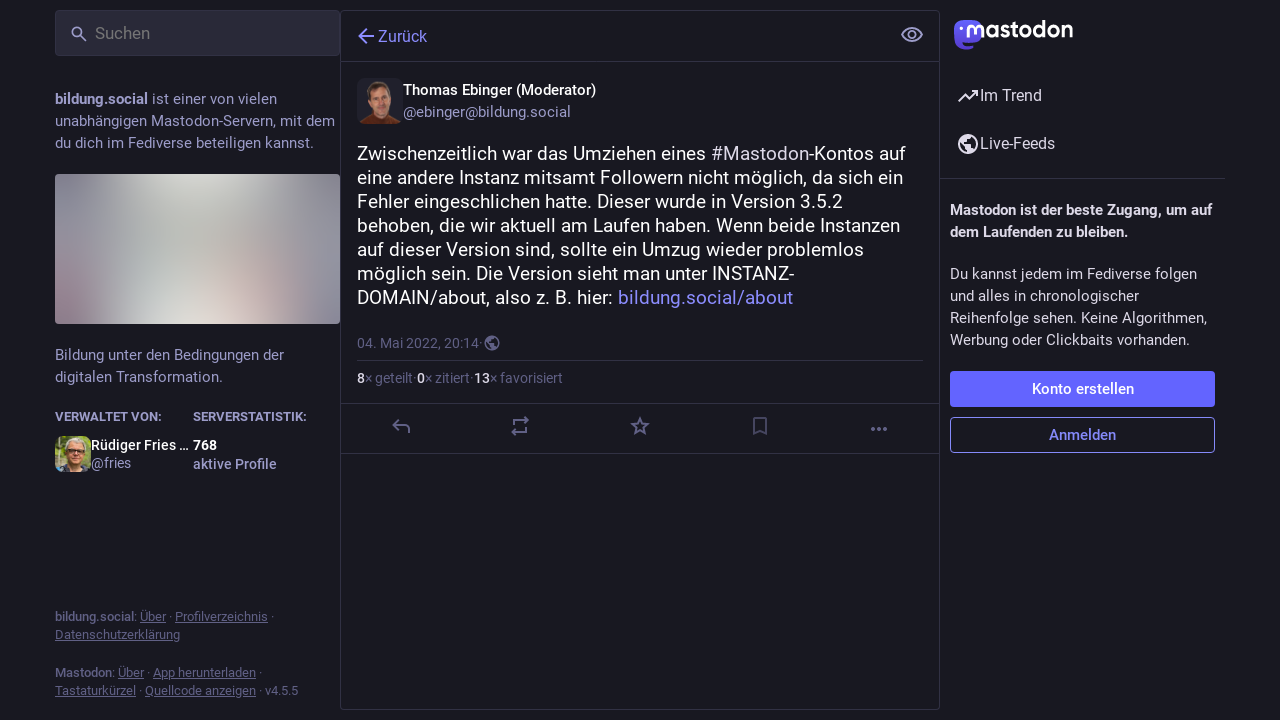

--- FILE ---
content_type: text/css; charset=utf-8
request_url: https://bildung.social/css/custom-84761c7a.css
body_size: 178
content:
body.theme-mastodon-light .status__wrapper-direct { background-color: #ffffee; } 
body.theme-default .status__wrapper-direct { background-color: #000000; }
body.theme-contrast .status__wrapper-direct { background-color: #000000; }

